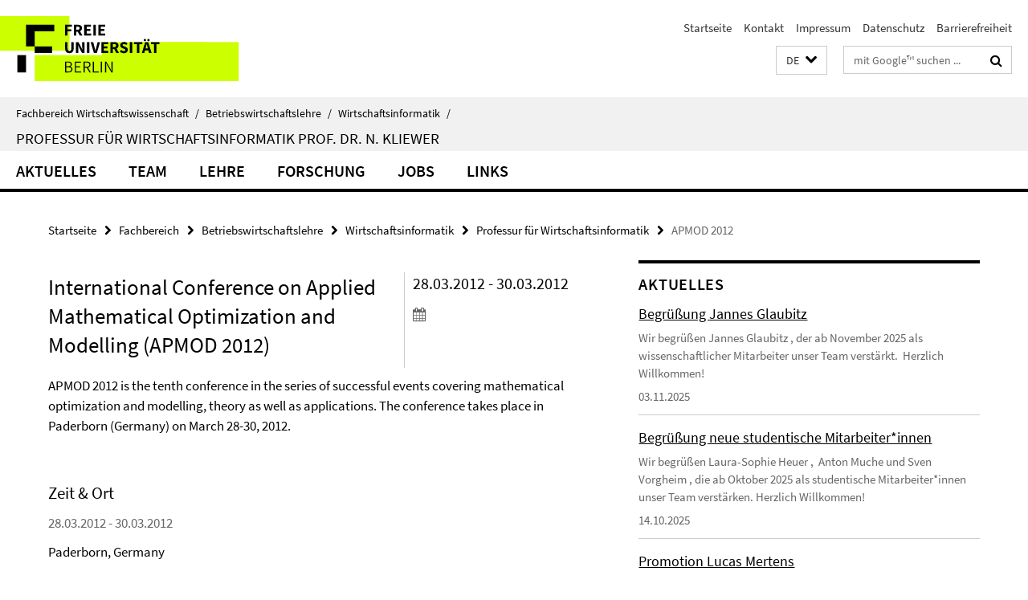

--- FILE ---
content_type: text/html; charset=utf-8
request_url: https://www.wiwiss.fu-berlin.de/fachbereich/bwl/pwo/kliewer/index.html?comp=navbar&irq=1&pm=0
body_size: 6259
content:
<!-- BEGIN Fragment default/25123017/navbar-wrapper/18292466/1754317852/?045720:1800 -->
<!-- BEGIN Fragment default/25123017/navbar/82836e6fc675b9a641f168d02239b865e71ec741/?042721:86400 -->
<nav class="main-nav-container no-print nocontent" style="display: none;"><div class="container main-nav-container-inner"><div class="main-nav-scroll-buttons" style="display:none"><div id="main-nav-btn-scroll-left" role="button"><div class="fa fa-angle-left"></div></div><div id="main-nav-btn-scroll-right" role="button"><div class="fa fa-angle-right"></div></div></div><div class="main-nav-toggle"><span class="main-nav-toggle-text">Menü</span><span class="main-nav-toggle-icon"><span class="line"></span><span class="line"></span><span class="line"></span></span></div><ul class="main-nav level-1" id="fub-main-nav"><li class="main-nav-item level-1" data-index="0" data-menu-item-path="/fachbereich/bwl/pwo/kliewer/aktuelles" data-menu-shortened="0" id="main-nav-item-aktuelles"><a class="main-nav-item-link level-1" href="/fachbereich/bwl/pwo/kliewer/aktuelles/index.html">Aktuelles</a></li><li class="main-nav-item level-1 has-children" data-index="1" data-menu-item-path="/fachbereich/bwl/pwo/kliewer/team" data-menu-shortened="0" id="main-nav-item-team"><a class="main-nav-item-link level-1" href="/fachbereich/bwl/pwo/kliewer/team/index.html">Team</a><div class="icon-has-children"><div class="fa fa-angle-right"></div><div class="fa fa-angle-down"></div><div class="fa fa-angle-up"></div></div><div class="container main-nav-parent level-2" style="display:none"><a class="main-nav-item-link level-1" href="/fachbereich/bwl/pwo/kliewer/team/index.html"><span>Zur Übersichtsseite Team</span></a></div><ul class="main-nav level-2"><li class="main-nav-item level-2 has-children" data-menu-item-path="/fachbereich/bwl/pwo/kliewer/team/professorinnen"><a class="main-nav-item-link level-2" href="/fachbereich/bwl/pwo/kliewer/team/professorinnen/index.html">ProfessorInnen</a><div class="icon-has-children"><div class="fa fa-angle-right"></div><div class="fa fa-angle-down"></div><div class="fa fa-angle-up"></div></div><ul class="main-nav level-3"><li class="main-nav-item level-3 " data-menu-item-path="/fachbereich/bwl/pwo/kliewer/team/professorinnen/kliewer-natalia"><a class="main-nav-item-link level-3" href="/fachbereich/bwl/pwo/kliewer/team/professorinnen/kliewer-natalia/index.html">Natalia Kliewer</a></li><li class="main-nav-item level-3 " data-menu-item-path="/fachbereich/bwl/pwo/kliewer/team/professorinnen/amberg-bastian"><a class="main-nav-item-link level-3" href="/fachbereich/bwl/pwo/kliewer/team/professorinnen/amberg-bastian/index.html">Bastian Amberg</a></li><li class="main-nav-item level-3 " data-menu-item-path="/fachbereich/bwl/pwo/kliewer/team/professorinnen/abi-zeid-irene"><a class="main-nav-item-link level-3" href="/fachbereich/bwl/pwo/kliewer/team/professorinnen/abi-zeid-irene/index.html">Irène Abi-Zeid</a></li></ul></li><li class="main-nav-item level-2 has-children" data-menu-item-path="/fachbereich/bwl/pwo/kliewer/team/sekretariat"><a class="main-nav-item-link level-2" href="/fachbereich/bwl/pwo/kliewer/team/sekretariat/index.html">Sekretariat</a><div class="icon-has-children"><div class="fa fa-angle-right"></div><div class="fa fa-angle-down"></div><div class="fa fa-angle-up"></div></div><ul class="main-nav level-3"><li class="main-nav-item level-3 " data-menu-item-path="/fachbereich/bwl/pwo/kliewer/team/sekretariat/wnuk-angelika"><a class="main-nav-item-link level-3" href="/fachbereich/bwl/pwo/kliewer/team/sekretariat/wnuk-angelika/index.html">Angelika Wnuk</a></li></ul></li><li class="main-nav-item level-2 has-children" data-menu-item-path="/fachbereich/bwl/pwo/kliewer/team/mitarbeiterinnen-und-doktorandinnen"><a class="main-nav-item-link level-2" href="/fachbereich/bwl/pwo/kliewer/team/mitarbeiterinnen-und-doktorandinnen/index.html">Mitarbeiter:innen und Doktorand:innen</a><div class="icon-has-children"><div class="fa fa-angle-right"></div><div class="fa fa-angle-down"></div><div class="fa fa-angle-up"></div></div><ul class="main-nav level-3"><li class="main-nav-item level-3 " data-menu-item-path="/fachbereich/bwl/pwo/kliewer/team/mitarbeiterinnen-und-doktorandinnen/Utama-Chris"><a class="main-nav-item-link level-3" href="/fachbereich/bwl/pwo/kliewer/team/mitarbeiterinnen-und-doktorandinnen/Utama-Chris/index.html">Christian Utama</a></li><li class="main-nav-item level-3 " data-menu-item-path="/fachbereich/bwl/pwo/kliewer/team/mitarbeiterinnen-und-doktorandinnen/Conde-Daniel"><a class="main-nav-item-link level-3" href="/fachbereich/bwl/pwo/kliewer/team/mitarbeiterinnen-und-doktorandinnen/Conde-Daniel/index.html">Daniel Conde</a></li><li class="main-nav-item level-3 " data-menu-item-path="/fachbereich/bwl/pwo/kliewer/team/mitarbeiterinnen-und-doktorandinnen/Roessler-David"><a class="main-nav-item-link level-3" href="/fachbereich/bwl/pwo/kliewer/team/mitarbeiterinnen-und-doktorandinnen/Roessler-David/index.html">David Rößler-von Saß</a></li><li class="main-nav-item level-3 " data-menu-item-path="/fachbereich/bwl/pwo/kliewer/team/mitarbeiterinnen-und-doktorandinnen/Zedel-Jan"><a class="main-nav-item-link level-3" href="/fachbereich/bwl/pwo/kliewer/team/mitarbeiterinnen-und-doktorandinnen/Zedel-Jan/index.html">Jan Zedel</a></li><li class="main-nav-item level-3 " data-menu-item-path="/fachbereich/bwl/pwo/kliewer/team/mitarbeiterinnen-und-doktorandinnen/Kaempf-Nicki"><a class="main-nav-item-link level-3" href="/fachbereich/bwl/pwo/kliewer/team/mitarbeiterinnen-und-doktorandinnen/Kaempf-Nicki/index.html">Nicki Kämpf</a></li><li class="main-nav-item level-3 " data-menu-item-path="/fachbereich/bwl/pwo/kliewer/team/mitarbeiterinnen-und-doktorandinnen/Graniero-Paolo"><a class="main-nav-item-link level-3" href="/fachbereich/bwl/pwo/kliewer/team/mitarbeiterinnen-und-doktorandinnen/Graniero-Paolo/index.html">Paolo Graniero</a></li></ul></li><li class="main-nav-item level-2 has-children" data-menu-item-path="/fachbereich/bwl/pwo/kliewer/team/studentische-mitarbeiterinnen"><a class="main-nav-item-link level-2" href="/fachbereich/bwl/pwo/kliewer/team/studentische-mitarbeiterinnen/index.html">Studentische MitarbeiterInnen</a><div class="icon-has-children"><div class="fa fa-angle-right"></div><div class="fa fa-angle-down"></div><div class="fa fa-angle-up"></div></div><ul class="main-nav level-3"><li class="main-nav-item level-3 " data-menu-item-path="/fachbereich/bwl/pwo/kliewer/team/studentische-mitarbeiterinnen/muche-anton"><a class="main-nav-item-link level-3" href="/fachbereich/bwl/pwo/kliewer/team/studentische-mitarbeiterinnen/muche-anton/index.html">Anton Muche</a></li><li class="main-nav-item level-3 " data-menu-item-path="/fachbereich/bwl/pwo/kliewer/team/studentische-mitarbeiterinnen/guenter-benedict"><a class="main-nav-item-link level-3" href="/fachbereich/bwl/pwo/kliewer/team/studentische-mitarbeiterinnen/guenter-benedict/index.html">Benedict Günter</a></li><li class="main-nav-item level-3 " data-menu-item-path="/fachbereich/bwl/pwo/kliewer/team/studentische-mitarbeiterinnen/gohlisch-bela"><a class="main-nav-item-link level-3" href="/fachbereich/bwl/pwo/kliewer/team/studentische-mitarbeiterinnen/gohlisch-bela/index.html">Béla Gohlisch</a></li><li class="main-nav-item level-3 " data-menu-item-path="/fachbereich/bwl/pwo/kliewer/team/studentische-mitarbeiterinnen/xie-henry"><a class="main-nav-item-link level-3" href="/fachbereich/bwl/pwo/kliewer/team/studentische-mitarbeiterinnen/xie-henry/index.html">Henry Marc Xie</a></li><li class="main-nav-item level-3 " data-menu-item-path="/fachbereich/bwl/pwo/kliewer/team/studentische-mitarbeiterinnen/heuer-laura-sophie"><a class="main-nav-item-link level-3" href="/fachbereich/bwl/pwo/kliewer/team/studentische-mitarbeiterinnen/heuer-laura-sophie/index.html">Laura-Sophie Heuer</a></li><li class="main-nav-item level-3 " data-menu-item-path="/fachbereich/bwl/pwo/kliewer/team/studentische-mitarbeiterinnen/middel-mariele"><a class="main-nav-item-link level-3" href="/fachbereich/bwl/pwo/kliewer/team/studentische-mitarbeiterinnen/middel-mariele/index.html">Mariele Middel</a></li><li class="main-nav-item level-3 " data-menu-item-path="/fachbereich/bwl/pwo/kliewer/team/studentische-mitarbeiterinnen/vorgheim-sven"><a class="main-nav-item-link level-3" href="/fachbereich/bwl/pwo/kliewer/team/studentische-mitarbeiterinnen/vorgheim-sven/index.html">Sven Vorgheim</a></li></ul></li><li class="main-nav-item level-2 has-children" data-menu-item-path="/fachbereich/bwl/pwo/kliewer/team/assoziierte-mitarbeiterinnen"><a class="main-nav-item-link level-2" href="/fachbereich/bwl/pwo/kliewer/team/assoziierte-mitarbeiterinnen/index.html">Assoziierte Mitarbeiter:innen und Gastdozent:innen</a><div class="icon-has-children"><div class="fa fa-angle-right"></div><div class="fa fa-angle-down"></div><div class="fa fa-angle-up"></div></div><ul class="main-nav level-3"><li class="main-nav-item level-3 " data-menu-item-path="/fachbereich/bwl/pwo/kliewer/team/assoziierte-mitarbeiterinnen/Nissle-Lena"><a class="main-nav-item-link level-3" href="/fachbereich/bwl/pwo/kliewer/team/assoziierte-mitarbeiterinnen/Nissle-Lena/index.html">Dr. Lena Nißle</a></li><li class="main-nav-item level-3 " data-menu-item-path="/fachbereich/bwl/pwo/kliewer/team/assoziierte-mitarbeiterinnen/Hauck"><a class="main-nav-item-link level-3" href="/fachbereich/bwl/pwo/kliewer/team/assoziierte-mitarbeiterinnen/Hauck/index.html">Florian Hauck</a></li><li class="main-nav-item level-3 " data-menu-item-path="/fachbereich/bwl/pwo/kliewer/team/assoziierte-mitarbeiterinnen/reisch-julian"><a class="main-nav-item-link level-3" href="/fachbereich/bwl/pwo/kliewer/team/assoziierte-mitarbeiterinnen/reisch-julian/index.html">Julian Reisch</a></li><li class="main-nav-item level-3 " data-menu-item-path="/fachbereich/bwl/pwo/kliewer/team/assoziierte-mitarbeiterinnen/Mertens-Lucas"><a class="main-nav-item-link level-3" href="/fachbereich/bwl/pwo/kliewer/team/assoziierte-mitarbeiterinnen/Mertens-Lucas/index.html">Lucas Mertens</a></li><li class="main-nav-item level-3 " data-menu-item-path="/fachbereich/bwl/pwo/kliewer/team/assoziierte-mitarbeiterinnen/Pohl"><a class="main-nav-item-link level-3" href="/fachbereich/bwl/pwo/kliewer/team/assoziierte-mitarbeiterinnen/Pohl/index.html">Olaf Pohl</a></li><li class="main-nav-item level-3 " data-menu-item-path="/fachbereich/bwl/pwo/kliewer/team/assoziierte-mitarbeiterinnen/Hvl"><a class="main-nav-item-link level-3" href="/fachbereich/bwl/pwo/kliewer/team/assoziierte-mitarbeiterinnen/Hvl/index.html">Prof. Dr. Christoph Haehling von Lanzenauer</a></li></ul></li><li class="main-nav-item level-2 has-children" data-menu-item-path="/fachbereich/bwl/pwo/kliewer/team/ehemalige"><a class="main-nav-item-link level-2" href="/fachbereich/bwl/pwo/kliewer/team/ehemalige/index.html">Ehemalige / Alumni</a><div class="icon-has-children"><div class="fa fa-angle-right"></div><div class="fa fa-angle-down"></div><div class="fa fa-angle-up"></div></div><ul class="main-nav level-3"><li class="main-nav-item level-3 has-children" data-menu-item-path="/fachbereich/bwl/pwo/kliewer/team/ehemalige/professorinnen"><a class="main-nav-item-link level-3" href="/fachbereich/bwl/pwo/kliewer/team/ehemalige/professorinnen/index.html">Professor/innen</a><div class="icon-has-children"><div class="fa fa-angle-right"></div><div class="fa fa-angle-down"></div><div class="fa fa-angle-up"></div></div><ul class="main-nav level-4"><li class="main-nav-item level-4 " data-menu-item-path="/fachbereich/bwl/pwo/kliewer/team/ehemalige/professorinnen/bizer-chris"><a class="main-nav-item-link level-4" href="/fachbereich/bwl/pwo/kliewer/team/ehemalige/professorinnen/bizer-chris/index.html">Chris Bizer</a></li><li class="main-nav-item level-4 " data-menu-item-path="/fachbereich/bwl/pwo/kliewer/team/ehemalige/professorinnen/cleophas-catherine"><a class="main-nav-item-link level-4" href="/fachbereich/bwl/pwo/kliewer/team/ehemalige/professorinnen/cleophas-catherine/index.html">Catherine Cleophas</a></li><li class="main-nav-item level-4 " data-menu-item-path="/fachbereich/bwl/pwo/kliewer/team/ehemalige/professorinnen/Hvl"><a class="main-nav-item-link level-4" href="/fachbereich/bwl/pwo/kliewer/team/ehemalige/professorinnen/Hvl/index.html">Prof. Dr. Christoph Haehling von Lanzenauer</a></li><li class="main-nav-item level-4 " data-menu-item-path="/fachbereich/bwl/pwo/kliewer/team/ehemalige/professorinnen/lenz_hans"><a class="main-nav-item-link level-4" href="/fachbereich/bwl/pwo/kliewer/team/ehemalige/professorinnen/lenz_hans/index.html">Hans-Joachim Lenz</a></li><li class="main-nav-item level-4 " data-menu-item-path="/fachbereich/bwl/pwo/kliewer/team/ehemalige/professorinnen/suhl-uwe"><a class="main-nav-item-link level-4" href="/fachbereich/bwl/pwo/kliewer/team/ehemalige/professorinnen/suhl-uwe/index.html">Uwe Suhl</a></li></ul></li><li class="main-nav-item level-3 has-children" data-menu-item-path="/fachbereich/bwl/pwo/kliewer/team/ehemalige/mitarbeiter"><a class="main-nav-item-link level-3" href="/fachbereich/bwl/pwo/kliewer/team/ehemalige/mitarbeiter/index.html">Mitarbeiter</a><div class="icon-has-children"><div class="fa fa-angle-right"></div><div class="fa fa-angle-down"></div><div class="fa fa-angle-up"></div></div><ul class="main-nav level-4"><li class="main-nav-item level-4 " data-menu-item-path="/fachbereich/bwl/pwo/kliewer/team/ehemalige/mitarbeiter/amberg-boris"><a class="main-nav-item-link level-4" href="/fachbereich/bwl/pwo/kliewer/team/ehemalige/mitarbeiter/amberg-boris/index.html">Boris Amberg</a></li><li class="main-nav-item level-4 " data-menu-item-path="/fachbereich/bwl/pwo/kliewer/team/ehemalige/mitarbeiter/koehler-charlotte"><a class="main-nav-item-link level-4" href="/fachbereich/bwl/pwo/kliewer/team/ehemalige/mitarbeiter/koehler-charlotte/index.html">Charlotte Köhler</a></li><li class="main-nav-item level-4 " data-menu-item-path="/fachbereich/bwl/pwo/kliewer/team/ehemalige/mitarbeiter/gwiggner-claus"><a class="main-nav-item-link level-4" href="/fachbereich/bwl/pwo/kliewer/team/ehemalige/mitarbeiter/gwiggner-claus/index.html">Claus Gwiggner</a></li><li class="main-nav-item level-4 " data-menu-item-path="/fachbereich/bwl/pwo/kliewer/team/ehemalige/mitarbeiter/wickboldt-clemens"><a class="main-nav-item-link level-4" href="/fachbereich/bwl/pwo/kliewer/team/ehemalige/mitarbeiter/wickboldt-clemens/index.html">Clemens Wickboldt</a></li><li class="main-nav-item level-4 " data-menu-item-path="/fachbereich/bwl/pwo/kliewer/team/ehemalige/mitarbeiter/fuerstenau-daniel"><a class="main-nav-item-link level-4" href="/fachbereich/bwl/pwo/kliewer/team/ehemalige/mitarbeiter/fuerstenau-daniel/index.html">Daniel Fürstenau</a></li><li class="main-nav-item level-4 " data-menu-item-path="/fachbereich/bwl/pwo/kliewer/team/ehemalige/mitarbeiter/kadatz-daniel"><a class="main-nav-item-link level-4" href="/fachbereich/bwl/pwo/kliewer/team/ehemalige/mitarbeiter/kadatz-daniel/index.html">Daniel Kadatz</a></li><li class="main-nav-item level-4 " data-menu-item-path="/fachbereich/bwl/pwo/kliewer/team/ehemalige/mitarbeiter/zimmermann-benedikt"><a class="main-nav-item-link level-4" href="/fachbereich/bwl/pwo/kliewer/team/ehemalige/mitarbeiter/zimmermann-benedikt/index.html">Dr. Benedikt Zimmermann</a></li><li class="main-nav-item level-4 " data-menu-item-path="/fachbereich/bwl/pwo/kliewer/team/ehemalige/mitarbeiter/gerlach-max"><a class="main-nav-item-link level-4" href="/fachbereich/bwl/pwo/kliewer/team/ehemalige/mitarbeiter/gerlach-max/index.html">Dr. Max Gerlach</a></li><li class="main-nav-item level-4 " data-menu-item-path="/fachbereich/bwl/pwo/kliewer/team/ehemalige/mitarbeiter/bartke-philipp"><a class="main-nav-item-link level-4" href="/fachbereich/bwl/pwo/kliewer/team/ehemalige/mitarbeiter/bartke-philipp/index.html">Dr. Philipp Bartke</a></li><li class="main-nav-item level-4 " data-menu-item-path="/fachbereich/bwl/pwo/kliewer/team/ehemalige/mitarbeiter/prang-eberhard"><a class="main-nav-item-link level-4" href="/fachbereich/bwl/pwo/kliewer/team/ehemalige/mitarbeiter/prang-eberhard/index.html">Eberhard Prang</a></li><li class="main-nav-item level-4 " data-menu-item-path="/fachbereich/bwl/pwo/kliewer/team/ehemalige/mitarbeiter/reuer-josephine"><a class="main-nav-item-link level-4" href="/fachbereich/bwl/pwo/kliewer/team/ehemalige/mitarbeiter/reuer-josephine/index.html">Josephine Reuer</a></li><li class="main-nav-item level-4 " data-menu-item-path="/fachbereich/bwl/pwo/kliewer/team/ehemalige/mitarbeiter/reisch-julian"><a class="main-nav-item-link level-4" href="/fachbereich/bwl/pwo/kliewer/team/ehemalige/mitarbeiter/reisch-julian/index.html">Julian Reisch</a></li><li class="main-nav-item level-4 " data-menu-item-path="/fachbereich/bwl/pwo/kliewer/team/ehemalige/mitarbeiter/ionescu-lucian"><a class="main-nav-item-link level-4" href="/fachbereich/bwl/pwo/kliewer/team/ehemalige/mitarbeiter/ionescu-lucian/index.html">Lucian Ionescu</a></li><li class="main-nav-item level-4 " data-menu-item-path="/fachbereich/bwl/pwo/kliewer/team/ehemalige/mitarbeiter/olsen-nils"><a class="main-nav-item-link level-4" href="/fachbereich/bwl/pwo/kliewer/team/ehemalige/mitarbeiter/olsen-nils/index.html">Nils Olsen</a></li><li class="main-nav-item level-4 " data-menu-item-path="/fachbereich/bwl/pwo/kliewer/team/ehemalige/mitarbeiter/vock-sebastian"><a class="main-nav-item-link level-4" href="/fachbereich/bwl/pwo/kliewer/team/ehemalige/mitarbeiter/vock-sebastian/index.html">Sebastian Vock</a></li></ul></li><li class="main-nav-item level-3 has-children" data-menu-item-path="/fachbereich/bwl/pwo/kliewer/team/ehemalige/sekretariat"><a class="main-nav-item-link level-3" href="/fachbereich/bwl/pwo/kliewer/team/ehemalige/sekretariat/index.html">Sekretariat</a><div class="icon-has-children"><div class="fa fa-angle-right"></div><div class="fa fa-angle-down"></div><div class="fa fa-angle-up"></div></div><ul class="main-nav level-4"><li class="main-nav-item level-4 " data-menu-item-path="/fachbereich/bwl/pwo/kliewer/team/ehemalige/sekretariat/voge-birgit"><a class="main-nav-item-link level-4" href="/fachbereich/bwl/pwo/kliewer/team/ehemalige/sekretariat/voge-birgit/index.html">Birgit Voge</a></li></ul></li><li class="main-nav-item level-3 has-children" data-menu-item-path="/fachbereich/bwl/pwo/kliewer/team/ehemalige/studentische-Mitarbeiter"><a class="main-nav-item-link level-3" href="/fachbereich/bwl/pwo/kliewer/team/ehemalige/studentische-Mitarbeiter/index.html">Studentische Mitarbeiter</a><div class="icon-has-children"><div class="fa fa-angle-right"></div><div class="fa fa-angle-down"></div><div class="fa fa-angle-up"></div></div><ul class="main-nav level-4"><li class="main-nav-item level-4 " data-menu-item-path="/fachbereich/bwl/pwo/kliewer/team/ehemalige/studentische-Mitarbeiter/hutfils-anna"><a class="main-nav-item-link level-4" href="/fachbereich/bwl/pwo/kliewer/team/ehemalige/studentische-Mitarbeiter/hutfils-anna/index.html">Anna Hutfils</a></li><li class="main-nav-item level-4 " data-menu-item-path="/fachbereich/bwl/pwo/kliewer/team/ehemalige/studentische-Mitarbeiter/armando-sandoval"><a class="main-nav-item-link level-4" href="/fachbereich/bwl/pwo/kliewer/team/ehemalige/studentische-Mitarbeiter/armando-sandoval/index.html">Armando Sandoval</a></li><li class="main-nav-item level-4 " data-menu-item-path="/fachbereich/bwl/pwo/kliewer/team/ehemalige/studentische-Mitarbeiter/Brand-Benjamin"><a class="main-nav-item-link level-4" href="/fachbereich/bwl/pwo/kliewer/team/ehemalige/studentische-Mitarbeiter/Brand-Benjamin/index.html">Benjamin Brand</a></li><li class="main-nav-item level-4 " data-menu-item-path="/fachbereich/bwl/pwo/kliewer/team/ehemalige/studentische-Mitarbeiter/michael-christian"><a class="main-nav-item-link level-4" href="/fachbereich/bwl/pwo/kliewer/team/ehemalige/studentische-Mitarbeiter/michael-christian/index.html">Christian Michael</a></li><li class="main-nav-item level-4 " data-menu-item-path="/fachbereich/bwl/pwo/kliewer/team/ehemalige/studentische-Mitarbeiter/hintze-cora"><a class="main-nav-item-link level-4" href="/fachbereich/bwl/pwo/kliewer/team/ehemalige/studentische-Mitarbeiter/hintze-cora/index.html">Cora Hintze</a></li><li class="main-nav-item level-4 " data-menu-item-path="/fachbereich/bwl/pwo/kliewer/team/ehemalige/studentische-Mitarbeiter/dillmann-david"><a class="main-nav-item-link level-4" href="/fachbereich/bwl/pwo/kliewer/team/ehemalige/studentische-Mitarbeiter/dillmann-david/index.html">David Dillmann</a></li><li class="main-nav-item level-4 " data-menu-item-path="/fachbereich/bwl/pwo/kliewer/team/ehemalige/studentische-Mitarbeiter/unger-david"><a class="main-nav-item-link level-4" href="/fachbereich/bwl/pwo/kliewer/team/ehemalige/studentische-Mitarbeiter/unger-david/index.html">David Unger</a></li><li class="main-nav-item level-4 " data-menu-item-path="/fachbereich/bwl/pwo/kliewer/team/ehemalige/studentische-Mitarbeiter/kiwus-ewa"><a class="main-nav-item-link level-4" href="/fachbereich/bwl/pwo/kliewer/team/ehemalige/studentische-Mitarbeiter/kiwus-ewa/index.html">Ewa Kiwus</a></li><li class="main-nav-item level-4 " data-menu-item-path="/fachbereich/bwl/pwo/kliewer/team/ehemalige/studentische-Mitarbeiter/becker-felix"><a class="main-nav-item-link level-4" href="/fachbereich/bwl/pwo/kliewer/team/ehemalige/studentische-Mitarbeiter/becker-felix/index.html">Felix Becker</a></li><li class="main-nav-item level-4 " data-menu-item-path="/fachbereich/bwl/pwo/kliewer/team/ehemalige/studentische-Mitarbeiter/otto-florian"><a class="main-nav-item-link level-4" href="/fachbereich/bwl/pwo/kliewer/team/ehemalige/studentische-Mitarbeiter/otto-florian/index.html">Florian Otto</a></li><li class="main-nav-item level-4 " data-menu-item-path="/fachbereich/bwl/pwo/kliewer/team/ehemalige/studentische-Mitarbeiter/Informatik-Hoang-Viet-Do"><a class="main-nav-item-link level-4" href="/fachbereich/bwl/pwo/kliewer/team/ehemalige/studentische-Mitarbeiter/Informatik-Hoang-Viet-Do/index.html">Informatik Hoang Viet Do</a></li><li class="main-nav-item level-4 " data-menu-item-path="/fachbereich/bwl/pwo/kliewer/team/ehemalige/studentische-Mitarbeiter/dutz-isabella"><a class="main-nav-item-link level-4" href="/fachbereich/bwl/pwo/kliewer/team/ehemalige/studentische-Mitarbeiter/dutz-isabella/index.html">Isabella Dutz</a></li><li class="main-nav-item level-4 " data-menu-item-path="/fachbereich/bwl/pwo/kliewer/team/ehemalige/studentische-Mitarbeiter/belka-janek"><a class="main-nav-item-link level-4" href="/fachbereich/bwl/pwo/kliewer/team/ehemalige/studentische-Mitarbeiter/belka-janek/index.html">Janek Belka</a></li><li class="main-nav-item level-4 " data-menu-item-path="/fachbereich/bwl/pwo/kliewer/team/ehemalige/studentische-Mitarbeiter/Hensky-Jonathan"><a class="main-nav-item-link level-4" href="/fachbereich/bwl/pwo/kliewer/team/ehemalige/studentische-Mitarbeiter/Hensky-Jonathan/index.html">Jonathan Hensky</a></li><li class="main-nav-item level-4 " data-menu-item-path="/fachbereich/bwl/pwo/kliewer/team/ehemalige/studentische-Mitarbeiter/Hellmann-Laura"><a class="main-nav-item-link level-4" href="/fachbereich/bwl/pwo/kliewer/team/ehemalige/studentische-Mitarbeiter/Hellmann-Laura/index.html">Laura Hellmann</a></li><li class="main-nav-item level-4 " data-menu-item-path="/fachbereich/bwl/pwo/kliewer/team/ehemalige/studentische-Mitarbeiter/schmidt-linea"><a class="main-nav-item-link level-4" href="/fachbereich/bwl/pwo/kliewer/team/ehemalige/studentische-Mitarbeiter/schmidt-linea/index.html">Linea Schmidt</a></li><li class="main-nav-item level-4 " data-menu-item-path="/fachbereich/bwl/pwo/kliewer/team/ehemalige/studentische-Mitarbeiter/karzel-luisa"><a class="main-nav-item-link level-4" href="/fachbereich/bwl/pwo/kliewer/team/ehemalige/studentische-Mitarbeiter/karzel-luisa/index.html">Luisa Karzel</a></li><li class="main-nav-item level-4 " data-menu-item-path="/fachbereich/bwl/pwo/kliewer/team/ehemalige/studentische-Mitarbeiter/buhl-marlene"><a class="main-nav-item-link level-4" href="/fachbereich/bwl/pwo/kliewer/team/ehemalige/studentische-Mitarbeiter/buhl-marlene/index.html">Marlene Buhl</a></li><li class="main-nav-item level-4 " data-menu-item-path="/fachbereich/bwl/pwo/kliewer/team/ehemalige/studentische-Mitarbeiter/Voges-Martin"><a class="main-nav-item-link level-4" href="/fachbereich/bwl/pwo/kliewer/team/ehemalige/studentische-Mitarbeiter/Voges-Martin/index.html">Martin Voges</a></li><li class="main-nav-item level-4 " data-menu-item-path="/fachbereich/bwl/pwo/kliewer/team/ehemalige/studentische-Mitarbeiter/adam-maximilian"><a class="main-nav-item-link level-4" href="/fachbereich/bwl/pwo/kliewer/team/ehemalige/studentische-Mitarbeiter/adam-maximilian/index.html">Maximilian Adam</a></li><li class="main-nav-item level-4 " data-menu-item-path="/fachbereich/bwl/pwo/kliewer/team/ehemalige/studentische-Mitarbeiter/pasler-michaela"><a class="main-nav-item-link level-4" href="/fachbereich/bwl/pwo/kliewer/team/ehemalige/studentische-Mitarbeiter/pasler-michaela/index.html">Michaela Pasler</a></li><li class="main-nav-item level-4 " data-menu-item-path="/fachbereich/bwl/pwo/kliewer/team/ehemalige/studentische-Mitarbeiter/kassebohm-nils"><a class="main-nav-item-link level-4" href="/fachbereich/bwl/pwo/kliewer/team/ehemalige/studentische-Mitarbeiter/kassebohm-nils/index.html">Nils Kassebohm</a></li><li class="main-nav-item level-4 " data-menu-item-path="/fachbereich/bwl/pwo/kliewer/team/ehemalige/studentische-Mitarbeiter/balic-nina"><a class="main-nav-item-link level-4" href="/fachbereich/bwl/pwo/kliewer/team/ehemalige/studentische-Mitarbeiter/balic-nina/index.html">Nina Balic</a></li><li class="main-nav-item level-4 " data-menu-item-path="/fachbereich/bwl/pwo/kliewer/team/ehemalige/studentische-Mitarbeiter/schwarm-nina"><a class="main-nav-item-link level-4" href="/fachbereich/bwl/pwo/kliewer/team/ehemalige/studentische-Mitarbeiter/schwarm-nina/index.html">Nina Schwarm</a></li><li class="main-nav-item level-4 " data-menu-item-path="/fachbereich/bwl/pwo/kliewer/team/ehemalige/studentische-Mitarbeiter/engelmann-sebastian"><a class="main-nav-item-link level-4" href="/fachbereich/bwl/pwo/kliewer/team/ehemalige/studentische-Mitarbeiter/engelmann-sebastian/index.html">Sebastian Engelmann</a></li><li class="main-nav-item level-4 " data-menu-item-path="/fachbereich/bwl/pwo/kliewer/team/ehemalige/studentische-Mitarbeiter/volkmann-sebastian"><a class="main-nav-item-link level-4" href="/fachbereich/bwl/pwo/kliewer/team/ehemalige/studentische-Mitarbeiter/volkmann-sebastian/index.html">Sebastian Volkmann</a></li><li class="main-nav-item level-4 " data-menu-item-path="/fachbereich/bwl/pwo/kliewer/team/ehemalige/studentische-Mitarbeiter/horstmannshoff-thomas"><a class="main-nav-item-link level-4" href="/fachbereich/bwl/pwo/kliewer/team/ehemalige/studentische-Mitarbeiter/horstmannshoff-thomas/index.html">Thomas Horstmannshoff</a></li><li class="main-nav-item level-4 " data-menu-item-path="/fachbereich/bwl/pwo/kliewer/team/ehemalige/studentische-Mitarbeiter/gottschling-vincent"><a class="main-nav-item-link level-4" href="/fachbereich/bwl/pwo/kliewer/team/ehemalige/studentische-Mitarbeiter/gottschling-vincent/index.html">Vincent Gottschling</a></li><li class="main-nav-item level-4 " data-menu-item-path="/fachbereich/bwl/pwo/kliewer/team/ehemalige/studentische-Mitarbeiter/woldemar-walter"><a class="main-nav-item-link level-4" href="/fachbereich/bwl/pwo/kliewer/team/ehemalige/studentische-Mitarbeiter/woldemar-walter/index.html">Woldemar Walter</a></li></ul></li></ul></li></ul></li><li class="main-nav-item level-1 has-children" data-index="2" data-menu-item-path="/fachbereich/bwl/pwo/kliewer/lehre" data-menu-shortened="0" id="main-nav-item-lehre"><a class="main-nav-item-link level-1" href="/fachbereich/bwl/pwo/kliewer/lehre/index.html">Lehre</a><div class="icon-has-children"><div class="fa fa-angle-right"></div><div class="fa fa-angle-down"></div><div class="fa fa-angle-up"></div></div><div class="container main-nav-parent level-2" style="display:none"><a class="main-nav-item-link level-1" href="/fachbereich/bwl/pwo/kliewer/lehre/index.html"><span>Zur Übersichtsseite Lehre</span></a></div><ul class="main-nav level-2"><li class="main-nav-item level-2 has-children" data-menu-item-path="/fachbereich/bwl/pwo/kliewer/lehre/lehrveranstaltungen"><a class="main-nav-item-link level-2" href="/fachbereich/bwl/pwo/kliewer/lehre/lehrveranstaltungen/index.html">Lehrveranstaltungen</a><div class="icon-has-children"><div class="fa fa-angle-right"></div><div class="fa fa-angle-down"></div><div class="fa fa-angle-up"></div></div><ul class="main-nav level-3"><li class="main-nav-item level-3 has-children" data-menu-item-path="/fachbereich/bwl/pwo/kliewer/lehre/lehrveranstaltungen/aktuelle_lehrveranstaltungen"><a class="main-nav-item-link level-3" href="/fachbereich/bwl/pwo/kliewer/lehre/lehrveranstaltungen/aktuelle_lehrveranstaltungen/index.html">Aktuelle Lehrveranstaltungen</a><div class="icon-has-children"><div class="fa fa-angle-right"></div><div class="fa fa-angle-down"></div><div class="fa fa-angle-up"></div></div><ul class="main-nav level-4"><li class="main-nav-item level-4 " data-menu-item-path="/fachbereich/bwl/pwo/kliewer/lehre/lehrveranstaltungen/aktuelle_lehrveranstaltungen/wintersemester_25-26"><a class="main-nav-item-link level-4" href="/fachbereich/bwl/pwo/kliewer/lehre/lehrveranstaltungen/aktuelle_lehrveranstaltungen/wintersemester_25-26/index.html">Wintersemester 2025/26</a></li><li class="main-nav-item level-4 " data-menu-item-path="/fachbereich/bwl/pwo/kliewer/lehre/lehrveranstaltungen/aktuelle_lehrveranstaltungen/sommersemester_2025"><a class="main-nav-item-link level-4" href="/fachbereich/bwl/pwo/kliewer/lehre/lehrveranstaltungen/aktuelle_lehrveranstaltungen/sommersemester_2025/index.html">Sommersemester 2025</a></li></ul></li><li class="main-nav-item level-3 has-children" data-menu-item-path="/fachbereich/bwl/pwo/kliewer/lehre/lehrveranstaltungen/vergangene_lehrveranstaltungen"><a class="main-nav-item-link level-3" href="/fachbereich/bwl/pwo/kliewer/lehre/lehrveranstaltungen/vergangene_lehrveranstaltungen/index.html">Vergangene Lehrveranstaltungen</a><div class="icon-has-children"><div class="fa fa-angle-right"></div><div class="fa fa-angle-down"></div><div class="fa fa-angle-up"></div></div><ul class="main-nav level-4"><li class="main-nav-item level-4 " data-menu-item-path="/fachbereich/bwl/pwo/kliewer/lehre/lehrveranstaltungen/vergangene_lehrveranstaltungen/13"><a class="main-nav-item-link level-4" href="/fachbereich/bwl/pwo/kliewer/lehre/lehrveranstaltungen/vergangene_lehrveranstaltungen/13/index.html">Sommersemester 2013</a></li><li class="main-nav-item level-4 " data-menu-item-path="/fachbereich/bwl/pwo/kliewer/lehre/lehrveranstaltungen/vergangene_lehrveranstaltungen/15"><a class="main-nav-item-link level-4" href="/fachbereich/bwl/pwo/kliewer/lehre/lehrveranstaltungen/vergangene_lehrveranstaltungen/15/index.html">Sommersemester 2015</a></li><li class="main-nav-item level-4 " data-menu-item-path="/fachbereich/bwl/pwo/kliewer/lehre/lehrveranstaltungen/vergangene_lehrveranstaltungen/15-16"><a class="main-nav-item-link level-4" href="/fachbereich/bwl/pwo/kliewer/lehre/lehrveranstaltungen/vergangene_lehrveranstaltungen/15-16/index.html">Wintersemester 15-16</a></li><li class="main-nav-item level-4 " data-menu-item-path="/fachbereich/bwl/pwo/kliewer/lehre/lehrveranstaltungen/vergangene_lehrveranstaltungen/14"><a class="main-nav-item-link level-4" href="/fachbereich/bwl/pwo/kliewer/lehre/lehrveranstaltungen/vergangene_lehrveranstaltungen/14/index.html">Sommersemester 2014</a></li><li class="main-nav-item level-4 " data-menu-item-path="/fachbereich/bwl/pwo/kliewer/lehre/lehrveranstaltungen/vergangene_lehrveranstaltungen/25"><a class="main-nav-item-link level-4" href="/fachbereich/bwl/pwo/kliewer/lehre/lehrveranstaltungen/vergangene_lehrveranstaltungen/25/index.html">Sommersemester 2025</a></li><li class="main-nav-item level-4 " data-menu-item-path="/fachbereich/bwl/pwo/kliewer/lehre/lehrveranstaltungen/vergangene_lehrveranstaltungen/23"><a class="main-nav-item-link level-4" href="/fachbereich/bwl/pwo/kliewer/lehre/lehrveranstaltungen/vergangene_lehrveranstaltungen/23/index.html">Sommersemester 2023</a></li><li class="main-nav-item level-4 " data-menu-item-path="/fachbereich/bwl/pwo/kliewer/lehre/lehrveranstaltungen/vergangene_lehrveranstaltungen/24"><a class="main-nav-item-link level-4" href="/fachbereich/bwl/pwo/kliewer/lehre/lehrveranstaltungen/vergangene_lehrveranstaltungen/24/index.html">Sommersemester 2024</a></li><li class="main-nav-item level-4 " data-menu-item-path="/fachbereich/bwl/pwo/kliewer/lehre/lehrveranstaltungen/vergangene_lehrveranstaltungen/22-23"><a class="main-nav-item-link level-4" href="/fachbereich/bwl/pwo/kliewer/lehre/lehrveranstaltungen/vergangene_lehrveranstaltungen/22-23/index.html">Wintersemester 2022/23</a></li><li class="main-nav-item level-4 " data-menu-item-path="/fachbereich/bwl/pwo/kliewer/lehre/lehrveranstaltungen/vergangene_lehrveranstaltungen/23-24"><a class="main-nav-item-link level-4" href="/fachbereich/bwl/pwo/kliewer/lehre/lehrveranstaltungen/vergangene_lehrveranstaltungen/23-24/index.html">Wintersemester 2023/24</a></li><li class="main-nav-item level-4 " data-menu-item-path="/fachbereich/bwl/pwo/kliewer/lehre/lehrveranstaltungen/vergangene_lehrveranstaltungen/19-20"><a class="main-nav-item-link level-4" href="/fachbereich/bwl/pwo/kliewer/lehre/lehrveranstaltungen/vergangene_lehrveranstaltungen/19-20/index.html">Wintersemester 2019-20</a></li><li class="main-nav-item level-4 " data-menu-item-path="/fachbereich/bwl/pwo/kliewer/lehre/lehrveranstaltungen/vergangene_lehrveranstaltungen/20"><a class="main-nav-item-link level-4" href="/fachbereich/bwl/pwo/kliewer/lehre/lehrveranstaltungen/vergangene_lehrveranstaltungen/20/index.html">Sommersemester 2020</a></li><li class="main-nav-item level-4 " data-menu-item-path="/fachbereich/bwl/pwo/kliewer/lehre/lehrveranstaltungen/vergangene_lehrveranstaltungen/20-21"><a class="main-nav-item-link level-4" href="/fachbereich/bwl/pwo/kliewer/lehre/lehrveranstaltungen/vergangene_lehrveranstaltungen/20-21/index.html">Wintersemester 2020-21</a></li><li class="main-nav-item level-4 " data-menu-item-path="/fachbereich/bwl/pwo/kliewer/lehre/lehrveranstaltungen/vergangene_lehrveranstaltungen/21"><a class="main-nav-item-link level-4" href="/fachbereich/bwl/pwo/kliewer/lehre/lehrveranstaltungen/vergangene_lehrveranstaltungen/21/index.html">Sommersemester 2021</a></li><li class="main-nav-item level-4 " data-menu-item-path="/fachbereich/bwl/pwo/kliewer/lehre/lehrveranstaltungen/vergangene_lehrveranstaltungen/18-19"><a class="main-nav-item-link level-4" href="/fachbereich/bwl/pwo/kliewer/lehre/lehrveranstaltungen/vergangene_lehrveranstaltungen/18-19/index.html">Wintersemester 2018-19</a></li><li class="main-nav-item level-4 " data-menu-item-path="/fachbereich/bwl/pwo/kliewer/lehre/lehrveranstaltungen/vergangene_lehrveranstaltungen/21-22"><a class="main-nav-item-link level-4" href="/fachbereich/bwl/pwo/kliewer/lehre/lehrveranstaltungen/vergangene_lehrveranstaltungen/21-22/index.html">Wintersemester 2021/22</a></li><li class="main-nav-item level-4 " data-menu-item-path="/fachbereich/bwl/pwo/kliewer/lehre/lehrveranstaltungen/vergangene_lehrveranstaltungen/22"><a class="main-nav-item-link level-4" href="/fachbereich/bwl/pwo/kliewer/lehre/lehrveranstaltungen/vergangene_lehrveranstaltungen/22/index.html">Sommersemester 2022</a></li><li class="main-nav-item level-4 " data-menu-item-path="/fachbereich/bwl/pwo/kliewer/lehre/lehrveranstaltungen/vergangene_lehrveranstaltungen/16"><a class="main-nav-item-link level-4" href="/fachbereich/bwl/pwo/kliewer/lehre/lehrveranstaltungen/vergangene_lehrveranstaltungen/16/index.html">Sommersemester 16</a></li><li class="main-nav-item level-4 " data-menu-item-path="/fachbereich/bwl/pwo/kliewer/lehre/lehrveranstaltungen/vergangene_lehrveranstaltungen/11"><a class="main-nav-item-link level-4" href="/fachbereich/bwl/pwo/kliewer/lehre/lehrveranstaltungen/vergangene_lehrveranstaltungen/11/index.html">Sommersemester 2011</a></li><li class="main-nav-item level-4 " data-menu-item-path="/fachbereich/bwl/pwo/kliewer/lehre/lehrveranstaltungen/vergangene_lehrveranstaltungen/12"><a class="main-nav-item-link level-4" href="/fachbereich/bwl/pwo/kliewer/lehre/lehrveranstaltungen/vergangene_lehrveranstaltungen/12/index.html">Sommersemester 2012</a></li><li class="main-nav-item level-4 " data-menu-item-path="/fachbereich/bwl/pwo/kliewer/lehre/lehrveranstaltungen/vergangene_lehrveranstaltungen/17"><a class="main-nav-item-link level-4" href="/fachbereich/bwl/pwo/kliewer/lehre/lehrveranstaltungen/vergangene_lehrveranstaltungen/17/index.html">Sommersemester 2017</a></li><li class="main-nav-item level-4 " data-menu-item-path="/fachbereich/bwl/pwo/kliewer/lehre/lehrveranstaltungen/vergangene_lehrveranstaltungen/18"><a class="main-nav-item-link level-4" href="/fachbereich/bwl/pwo/kliewer/lehre/lehrveranstaltungen/vergangene_lehrveranstaltungen/18/index.html">Sommersemester 2018</a></li><li class="main-nav-item level-4 " data-menu-item-path="/fachbereich/bwl/pwo/kliewer/lehre/lehrveranstaltungen/vergangene_lehrveranstaltungen/19"><a class="main-nav-item-link level-4" href="/fachbereich/bwl/pwo/kliewer/lehre/lehrveranstaltungen/vergangene_lehrveranstaltungen/19/index.html">Sommersemester 2019</a></li><li class="main-nav-item level-4 " data-menu-item-path="/fachbereich/bwl/pwo/kliewer/lehre/lehrveranstaltungen/vergangene_lehrveranstaltungen/11-12"><a class="main-nav-item-link level-4" href="/fachbereich/bwl/pwo/kliewer/lehre/lehrveranstaltungen/vergangene_lehrveranstaltungen/11-12/index.html">Wintersemester 2011-12</a></li><li class="main-nav-item level-4 " data-menu-item-path="/fachbereich/bwl/pwo/kliewer/lehre/lehrveranstaltungen/vergangene_lehrveranstaltungen/12-13"><a class="main-nav-item-link level-4" href="/fachbereich/bwl/pwo/kliewer/lehre/lehrveranstaltungen/vergangene_lehrveranstaltungen/12-13/index.html">Wintersemester 2012-13</a></li><li class="main-nav-item level-4 " data-menu-item-path="/fachbereich/bwl/pwo/kliewer/lehre/lehrveranstaltungen/vergangene_lehrveranstaltungen/13-14"><a class="main-nav-item-link level-4" href="/fachbereich/bwl/pwo/kliewer/lehre/lehrveranstaltungen/vergangene_lehrveranstaltungen/13-14/index.html">Wintersemester 2013-14</a></li><li class="main-nav-item level-4 " data-menu-item-path="/fachbereich/bwl/pwo/kliewer/lehre/lehrveranstaltungen/vergangene_lehrveranstaltungen/14-15"><a class="main-nav-item-link level-4" href="/fachbereich/bwl/pwo/kliewer/lehre/lehrveranstaltungen/vergangene_lehrveranstaltungen/14-15/index.html">Wintersemester 2014-15</a></li><li class="main-nav-item level-4 " data-menu-item-path="/fachbereich/bwl/pwo/kliewer/lehre/lehrveranstaltungen/vergangene_lehrveranstaltungen/16-17"><a class="main-nav-item-link level-4" href="/fachbereich/bwl/pwo/kliewer/lehre/lehrveranstaltungen/vergangene_lehrveranstaltungen/16-17/index.html">Wintersemester 2016-17</a></li><li class="main-nav-item level-4 " data-menu-item-path="/fachbereich/bwl/pwo/kliewer/lehre/lehrveranstaltungen/vergangene_lehrveranstaltungen/17-18"><a class="main-nav-item-link level-4" href="/fachbereich/bwl/pwo/kliewer/lehre/lehrveranstaltungen/vergangene_lehrveranstaltungen/17-18/index.html">Wintersemester 2017-18</a></li><li class="main-nav-item level-4 " data-menu-item-path="/fachbereich/bwl/pwo/kliewer/lehre/lehrveranstaltungen/vergangene_lehrveranstaltungen/24-25"><a class="main-nav-item-link level-4" href="/fachbereich/bwl/pwo/kliewer/lehre/lehrveranstaltungen/vergangene_lehrveranstaltungen/24-25/index.html">Wintersemester 24/25</a></li></ul></li></ul></li><li class="main-nav-item level-2 has-children" data-menu-item-path="/fachbereich/bwl/pwo/kliewer/lehre/abschlussarbeiten-ueberblick"><a class="main-nav-item-link level-2" href="/fachbereich/bwl/pwo/kliewer/lehre/abschlussarbeiten-ueberblick/index.html">Abschlussarbeiten</a><div class="icon-has-children"><div class="fa fa-angle-right"></div><div class="fa fa-angle-down"></div><div class="fa fa-angle-up"></div></div><ul class="main-nav level-3"><li class="main-nav-item level-3 has-children" data-menu-item-path="/fachbereich/bwl/pwo/kliewer/lehre/abschlussarbeiten-ueberblick/abschlussarbeiten-themen"><a class="main-nav-item-link level-3" href="/fachbereich/bwl/pwo/kliewer/lehre/abschlussarbeiten-ueberblick/abschlussarbeiten-themen/index.html">Bachelor- und Masterarbeiten</a><div class="icon-has-children"><div class="fa fa-angle-right"></div><div class="fa fa-angle-down"></div><div class="fa fa-angle-up"></div></div><ul class="main-nav level-4"><li class="main-nav-item level-4 " data-menu-item-path="/fachbereich/bwl/pwo/kliewer/lehre/abschlussarbeiten-ueberblick/abschlussarbeiten-themen/MA_DR_Analyse-der-Auswirkungen-von-Brueckenbaumassnahmen-auf-Verkehrsfluesse-mithilfe-geodaetischer-Daten"><a class="main-nav-item-link level-4" href="/fachbereich/bwl/pwo/kliewer/lehre/abschlussarbeiten-ueberblick/abschlussarbeiten-themen/MA_DR_Analyse-der-Auswirkungen-von-Brueckenbaumassnahmen-auf-Verkehrsfluesse-mithilfe-geodaetischer-Daten/index.html">Analyse der Auswirkungen von Brückenbaumaßnahmen auf Verkehrsflüsse mithilfe geodätischer Daten</a></li><li class="main-nav-item level-4 " data-menu-item-path="/fachbereich/bwl/pwo/kliewer/lehre/abschlussarbeiten-ueberblick/abschlussarbeiten-themen/MA_DR_Anonymization-of-spatio-temporal_mobility_data"><a class="main-nav-item-link level-4" href="/fachbereich/bwl/pwo/kliewer/lehre/abschlussarbeiten-ueberblick/abschlussarbeiten-themen/MA_DR_Anonymization-of-spatio-temporal_mobility_data/index.html">Anonymization of spatio-temporal mobility data</a></li><li class="main-nav-item level-4 " data-menu-item-path="/fachbereich/bwl/pwo/kliewer/lehre/abschlussarbeiten-ueberblick/abschlussarbeiten-themen/BA_DR_Benchmark_Optimale-Loesung-fuer-_Disturbance-management-for-electric-bus-transportation-systems_"><a class="main-nav-item-link level-4" href="/fachbereich/bwl/pwo/kliewer/lehre/abschlussarbeiten-ueberblick/abschlussarbeiten-themen/BA_DR_Benchmark_Optimale-Loesung-fuer-_Disturbance-management-for-electric-bus-transportation-systems_/index.html">Benchmark/Optimale Lösung für &quot;Disturbance management for electric bus transportation systems&quot;</a></li><li class="main-nav-item level-4 " data-menu-item-path="/fachbereich/bwl/pwo/kliewer/lehre/abschlussarbeiten-ueberblick/abschlussarbeiten-themen/MA_RJ_Effizienzsteigerung-im-Energiemanagement_-Integration-von-Energiespeichern-und-bidirektionalem-Laden-in-Elektrobusflotten"><a class="main-nav-item-link level-4" href="/fachbereich/bwl/pwo/kliewer/lehre/abschlussarbeiten-ueberblick/abschlussarbeiten-themen/MA_RJ_Effizienzsteigerung-im-Energiemanagement_-Integration-von-Energiespeichern-und-bidirektionalem-Laden-in-Elektrobusflotten/index.html">Effizienzsteigerung im Energiemanagement: Integration von Energiespeichern und bidirektionalem Laden in Elektrobusflotten</a></li><li class="main-nav-item level-4 " data-menu-item-path="/fachbereich/bwl/pwo/kliewer/lehre/abschlussarbeiten-ueberblick/abschlussarbeiten-themen/MA_MM_Metamodell_HPO_GenAI"><a class="main-nav-item-link level-4" href="/fachbereich/bwl/pwo/kliewer/lehre/abschlussarbeiten-ueberblick/abschlussarbeiten-themen/MA_MM_Metamodell_HPO_GenAI/index.html">Entwicklung eines Meta Learning Modells zum hyperparameter tunen von generativen Modellen</a></li><li class="main-nav-item level-4 " data-menu-item-path="/fachbereich/bwl/pwo/kliewer/lehre/abschlussarbeiten-ueberblick/abschlussarbeiten-themen/MA_DR_Drohnenbasiertes-Monitoring-von-Verkehrsinfrastruktur_-Potenziale-und-Grenzen-in-Planung-und-Betrieb"><a class="main-nav-item-link level-4" href="/fachbereich/bwl/pwo/kliewer/lehre/abschlussarbeiten-ueberblick/abschlussarbeiten-themen/MA_DR_Drohnenbasiertes-Monitoring-von-Verkehrsinfrastruktur_-Potenziale-und-Grenzen-in-Planung-und-Betrieb/index.html">KI-gestützte Prognose von Baubedarfen in der Verkehrsinfrastrukturplanung</a></li><li class="main-nav-item level-4 " data-menu-item-path="/fachbereich/bwl/pwo/kliewer/lehre/abschlussarbeiten-ueberblick/abschlussarbeiten-themen/MA_DR_KI-gestuetzte-Prognose-von-Baubedarfen-in-der-Verkehrsinfrastrukturplanung"><a class="main-nav-item-link level-4" href="/fachbereich/bwl/pwo/kliewer/lehre/abschlussarbeiten-ueberblick/abschlussarbeiten-themen/MA_DR_KI-gestuetzte-Prognose-von-Baubedarfen-in-der-Verkehrsinfrastrukturplanung/index.html">KI-gestützte Prognose von Baubedarfen in der Verkehrsinfrastrukturplanung</a></li><li class="main-nav-item level-4 " data-menu-item-path="/fachbereich/bwl/pwo/kliewer/lehre/abschlussarbeiten-ueberblick/abschlussarbeiten-themen/BA_DR_Korrektur-von-Auslastungsmassen-und-Clustering-Ergebnissen-fuer-Ladepunkte-anhand-der-umgebenden-oeffentlichen_-privat-installierten-Ladeinfrastruktur"><a class="main-nav-item-link level-4" href="/fachbereich/bwl/pwo/kliewer/lehre/abschlussarbeiten-ueberblick/abschlussarbeiten-themen/BA_DR_Korrektur-von-Auslastungsmassen-und-Clustering-Ergebnissen-fuer-Ladepunkte-anhand-der-umgebenden-oeffentlichen_-privat-installierten-Ladeinfrastruktur/index.html">Korrektur von Auslastungsmaßen und Clustering-Ergebnissen für Ladepunkte anhand der umgebenden öffentlichen, privat installierten Ladeinfrastruktur</a></li><li class="main-nav-item level-4 " data-menu-item-path="/fachbereich/bwl/pwo/kliewer/lehre/abschlussarbeiten-ueberblick/abschlussarbeiten-themen/MA_MM_Learning-to-Predict-Generative-Adversarial-Network-Robustness-from-Training-Dynamics"><a class="main-nav-item-link level-4" href="/fachbereich/bwl/pwo/kliewer/lehre/abschlussarbeiten-ueberblick/abschlussarbeiten-themen/MA_MM_Learning-to-Predict-Generative-Adversarial-Network-Robustness-from-Training-Dynamics/index.html">Learning to Predict Generative Adversarial Network Robustness from Training Dynamics</a></li><li class="main-nav-item level-4 " data-menu-item-path="/fachbereich/bwl/pwo/kliewer/lehre/abschlussarbeiten-ueberblick/abschlussarbeiten-themen/BA_NILS_Mitarbeiterpartizipation-im-Personalplanungs--und-Umplanungsprozess"><a class="main-nav-item-link level-4" href="/fachbereich/bwl/pwo/kliewer/lehre/abschlussarbeiten-ueberblick/abschlussarbeiten-themen/BA_NILS_Mitarbeiterpartizipation-im-Personalplanungs--und-Umplanungsprozess/index.html">Mitarbeiterpartizipation im Personalplanungs- und Umplanungsprozess</a></li><li class="main-nav-item level-4 " data-menu-item-path="/fachbereich/bwl/pwo/kliewer/lehre/abschlussarbeiten-ueberblick/abschlussarbeiten-themen/MA_DR_Optimierung-von-Instandhaltungsaktivitaeten_-Minimierung-von-Zugbetroffenheiten-durch-Baumassnahmen-im-Bahnnetz"><a class="main-nav-item-link level-4" href="/fachbereich/bwl/pwo/kliewer/lehre/abschlussarbeiten-ueberblick/abschlussarbeiten-themen/MA_DR_Optimierung-von-Instandhaltungsaktivitaeten_-Minimierung-von-Zugbetroffenheiten-durch-Baumassnahmen-im-Bahnnetz/index.html">Optimierung von Instandhaltungsaktivitäten: Minimierung von Zugbetroffenheiten durch Baumaßnahmen im Bahnnetz</a></li><li class="main-nav-item level-4 " data-menu-item-path="/fachbereich/bwl/pwo/kliewer/lehre/abschlussarbeiten-ueberblick/abschlussarbeiten-themen/MA_DR_Reinforcement-Learning-based-disturbance-management-for-electric-bus-transportation-systems"><a class="main-nav-item-link level-4" href="/fachbereich/bwl/pwo/kliewer/lehre/abschlussarbeiten-ueberblick/abschlussarbeiten-themen/MA_DR_Reinforcement-Learning-based-disturbance-management-for-electric-bus-transportation-systems/index.html">Reinforcement Learning-based disturbance management for electric bus transportation systems</a></li><li class="main-nav-item level-4 " data-menu-item-path="/fachbereich/bwl/pwo/kliewer/lehre/abschlussarbeiten-ueberblick/abschlussarbeiten-themen/MA_NICKI_Sensitivitaetsanalyse_Hyperparameter_NN"><a class="main-nav-item-link level-4" href="/fachbereich/bwl/pwo/kliewer/lehre/abschlussarbeiten-ueberblick/abschlussarbeiten-themen/MA_NICKI_Sensitivitaetsanalyse_Hyperparameter_NN/index.html">Sensitivitätsanalyse von Hyperparametern für Neuronale Netz</a></li><li class="main-nav-item level-4 " data-menu-item-path="/fachbereich/bwl/pwo/kliewer/lehre/abschlussarbeiten-ueberblick/abschlussarbeiten-themen/MA_NILS_Simulation-und-Bedarfsbestimmung-der-Ausweitung-E-Ladeinfrastruktur-fuer-Nutzfahrzeuge"><a class="main-nav-item-link level-4" href="/fachbereich/bwl/pwo/kliewer/lehre/abschlussarbeiten-ueberblick/abschlussarbeiten-themen/MA_NILS_Simulation-und-Bedarfsbestimmung-der-Ausweitung-E-Ladeinfrastruktur-fuer-Nutzfahrzeuge/index.html">Simulation und Bedarfsbestimmung der Ausweitung E-Ladeinfrastruktur für Nutzfahrzeuge</a></li><li class="main-nav-item level-4 " data-menu-item-path="/fachbereich/bwl/pwo/kliewer/lehre/abschlussarbeiten-ueberblick/abschlussarbeiten-themen/MA_DR_Watermarking_Synthetic_Data"><a class="main-nav-item-link level-4" href="/fachbereich/bwl/pwo/kliewer/lehre/abschlussarbeiten-ueberblick/abschlussarbeiten-themen/MA_DR_Watermarking_Synthetic_Data/index.html">Watermarking of Synthetic Data</a></li><li class="main-nav-item level-4 " data-menu-item-path="/fachbereich/bwl/pwo/kliewer/lehre/abschlussarbeiten-ueberblick/abschlussarbeiten-themen/MA_RJ_Aenderungen-auf-das-Netzwerkdesign_-der-Linienplanung-und-der-Fahrplanentwicklung-bei-der-Verwendung-von-autonom-fahrenden-Bussen"><a class="main-nav-item-link level-4" href="/fachbereich/bwl/pwo/kliewer/lehre/abschlussarbeiten-ueberblick/abschlussarbeiten-themen/MA_RJ_Aenderungen-auf-das-Netzwerkdesign_-der-Linienplanung-und-der-Fahrplanentwicklung-bei-der-Verwendung-von-autonom-fahrenden-Bussen/index.html">Änderungen auf das Netzwerkdesign, der Linienplanung und der Fahrplanentwicklung bei der Verwendung von autonom fahrenden Bussen</a></li></ul></li><li class="main-nav-item level-3 " data-menu-item-path="/fachbereich/bwl/pwo/kliewer/lehre/abschlussarbeiten-ueberblick/abschlussarbeiten-themen_alt"><a class="main-nav-item-link level-3" href="/fachbereich/bwl/pwo/kliewer/lehre/abschlussarbeiten-ueberblick/abschlussarbeiten-themen_alt/index.html">Bachelor- und Masterarbeiten</a></li></ul></li></ul></li><li class="main-nav-item level-1 has-children" data-index="3" data-menu-item-path="/fachbereich/bwl/pwo/kliewer/forschung" data-menu-shortened="0" id="main-nav-item-forschung"><a class="main-nav-item-link level-1" href="/fachbereich/bwl/pwo/kliewer/forschung/index.html">Forschung</a><div class="icon-has-children"><div class="fa fa-angle-right"></div><div class="fa fa-angle-down"></div><div class="fa fa-angle-up"></div></div><div class="container main-nav-parent level-2" style="display:none"><a class="main-nav-item-link level-1" href="/fachbereich/bwl/pwo/kliewer/forschung/index.html"><span>Zur Übersichtsseite Forschung</span></a></div><ul class="main-nav level-2"><li class="main-nav-item level-2 has-children" data-menu-item-path="/fachbereich/bwl/pwo/kliewer/forschung/Projekte"><a class="main-nav-item-link level-2" href="/fachbereich/bwl/pwo/kliewer/forschung/Projekte/index.html">Projekte</a><div class="icon-has-children"><div class="fa fa-angle-right"></div><div class="fa fa-angle-down"></div><div class="fa fa-angle-up"></div></div><ul class="main-nav level-3"><li class="main-nav-item level-3 " data-menu-item-path="/fachbereich/bwl/pwo/kliewer/forschung/Projekte/Robuste-Effizienz-in-Ressourcen-Einsatzplaenen-im-Luftverkehr"><a class="main-nav-item-link level-3" href="/fachbereich/bwl/pwo/kliewer/forschung/Projekte/Robuste-Effizienz-in-Ressourcen-Einsatzplaenen-im-Luftverkehr/index.html">DFG | Robuste Effizienz in Ressourcen-Einsatzplänen im Luftverkehr</a></li><li class="main-nav-item level-3 " data-menu-item-path="/fachbereich/bwl/pwo/kliewer/forschung/Projekte/Robuste-integrierte-Umlauf-_-Tagesdienst--und-Dienstreihenfolgeplanung-im-OePNV"><a class="main-nav-item-link level-3" href="/fachbereich/bwl/pwo/kliewer/forschung/Projekte/Robuste-integrierte-Umlauf-_-Tagesdienst--und-Dienstreihenfolgeplanung-im-OePNV/index.html">DFG | Robuste integrierte Umlauf-, Tagesdienst- und Dienstreihenfolgeplanung im ÖPNV</a></li><li class="main-nav-item level-3 " data-menu-item-path="/fachbereich/bwl/pwo/kliewer/forschung/Projekte/E-Mob-Public-Transport"><a class="main-nav-item-link level-3" href="/fachbereich/bwl/pwo/kliewer/forschung/Projekte/E-Mob-Public-Transport/index.html">DFG | E-Mobilität im öffentlichen Verkehr: optimale Ressourceneinsatzplanung und Ladeinfrastruktur</a></li><li class="main-nav-item level-3 " data-menu-item-path="/fachbereich/bwl/pwo/kliewer/forschung/Projekte/Airline-Revenue-Management"><a class="main-nav-item-link level-3" href="/fachbereich/bwl/pwo/kliewer/forschung/Projekte/Airline-Revenue-Management/index.html">Airline Revenue Management</a></li><li class="main-nav-item level-3 " data-menu-item-path="/fachbereich/bwl/pwo/kliewer/forschung/Projekte/Robuste-Dienstplanung-im-Flugverkehr-und-im-oeffentlichen-Personennahverkehr"><a class="main-nav-item-link level-3" href="/fachbereich/bwl/pwo/kliewer/forschung/Projekte/Robuste-Dienstplanung-im-Flugverkehr-und-im-oeffentlichen-Personennahverkehr/index.html">DFG | Entwicklung von Planungsansätzen und -algorithmen für die robuste Dienstplanung</a></li><li class="main-nav-item level-3 " data-menu-item-path="/fachbereich/bwl/pwo/kliewer/forschung/Projekte/BERLIN-MOBILITY-DATA-HUB"><a class="main-nav-item-link level-3" href="/fachbereich/bwl/pwo/kliewer/forschung/Projekte/BERLIN-MOBILITY-DATA-HUB/index.html">BERLIN MOBILITY DATA HUB</a></li><li class="main-nav-item level-3 " data-menu-item-path="/fachbereich/bwl/pwo/kliewer/forschung/Projekte/IT-gestuetzte-Planung-und-Steuerung"><a class="main-nav-item-link level-3" href="/fachbereich/bwl/pwo/kliewer/forschung/Projekte/IT-gestuetzte-Planung-und-Steuerung/index.html">DFG | IT-gestützte Planung und Steuerung von Seehafen-Container-Terminals</a></li><li class="main-nav-item level-3 " data-menu-item-path="/fachbereich/bwl/pwo/kliewer/forschung/Projekte/Smart_Mobility-INIT-NK"><a class="main-nav-item-link level-3" href="/fachbereich/bwl/pwo/kliewer/forschung/Projekte/Smart_Mobility-INIT-NK/index.html">Smart Mobility: AI-enhanced hybrid optimization in personnel scheduling and rostering</a></li><li class="main-nav-item level-3 " data-menu-item-path="/fachbereich/bwl/pwo/kliewer/forschung/Projekte/RAPADO"><a class="main-nav-item-link level-3" href="/fachbereich/bwl/pwo/kliewer/forschung/Projekte/RAPADO/index.html">RAPADO-Schaffung eines Rahmenwerkes und einer Plattform für die authentifizierte, verschlüsselte und validierte Ablage von Dokumentationen von Flugzeugersatzteilen zur Standardisierung durch die Aufsichtsbehörden</a></li><li class="main-nav-item level-3 " data-menu-item-path="/fachbereich/bwl/pwo/kliewer/forschung/Projekte/Optimierung-der-Lehrveranstaltungsplanung-_-Zeit-und-Raumplaene"><a class="main-nav-item-link level-3" href="/fachbereich/bwl/pwo/kliewer/forschung/Projekte/Optimierung-der-Lehrveranstaltungsplanung-_-Zeit-und-Raumplaene/index.html">Optimierung der Lehrveranstaltungsplanung – Zeit und Raumpläne</a></li><li class="main-nav-item level-3 " data-menu-item-path="/fachbereich/bwl/pwo/kliewer/forschung/Projekte/Decision-Analytics-for-Value-Determination"><a class="main-nav-item-link level-3" href="/fachbereich/bwl/pwo/kliewer/forschung/Projekte/Decision-Analytics-for-Value-Determination/index.html">Decision Analytics and Decentralized Ledger Technologies</a></li><li class="main-nav-item level-3 " data-menu-item-path="/fachbereich/bwl/pwo/kliewer/forschung/Projekte/Ressourceneinsatzplanung-bei-unregelmaessigen-Fahrplaenen"><a class="main-nav-item-link level-3" href="/fachbereich/bwl/pwo/kliewer/forschung/Projekte/Ressourceneinsatzplanung-bei-unregelmaessigen-Fahrplaenen/index.html">Ressourceneinsatzplanung bei unregelmäßigen Fahrplänen</a></li><li class="main-nav-item level-3 " data-menu-item-path="/fachbereich/bwl/pwo/kliewer/forschung/Projekte/Robuste-Planung-im-OePNV"><a class="main-nav-item-link level-3" href="/fachbereich/bwl/pwo/kliewer/forschung/Projekte/Robuste-Planung-im-OePNV/index.html">Robuste Planung im öffentlichen Personennahverkehr</a></li><li class="main-nav-item level-3 " data-menu-item-path="/fachbereich/bwl/pwo/kliewer/forschung/Projekte/Depression-and-Cohesion-in-COVID19-pandemic-times-_DESCOCO_"><a class="main-nav-item-link level-3" href="/fachbereich/bwl/pwo/kliewer/forschung/Projekte/Depression-and-Cohesion-in-COVID19-pandemic-times-_DESCOCO_/index.html">Depression and Cohesion in COVID19 pandemic times (DESCOCO)</a></li><li class="main-nav-item level-3 " data-menu-item-path="/fachbereich/bwl/pwo/kliewer/forschung/Projekte/Gerechtigkeitsaspekte-in-der-Personaleinsatzplanung"><a class="main-nav-item-link level-3" href="/fachbereich/bwl/pwo/kliewer/forschung/Projekte/Gerechtigkeitsaspekte-in-der-Personaleinsatzplanung/index.html">Gerechtigkeitsaspekte in der Personaleinsatzplanung</a></li><li class="main-nav-item level-3 " data-menu-item-path="/fachbereich/bwl/pwo/kliewer/forschung/Projekte/Neue-Perspektiven-Flugbuchungsdaten"><a class="main-nav-item-link level-3" href="/fachbereich/bwl/pwo/kliewer/forschung/Projekte/Neue-Perspektiven-Flugbuchungsdaten/index.html">Neue Perspektiven auf Flugbuchungsdaten</a></li><li class="main-nav-item level-3 " data-menu-item-path="/fachbereich/bwl/pwo/kliewer/forschung/Projekte/Pauschalierende-Entgelte-Psychiatrie"><a class="main-nav-item-link level-3" href="/fachbereich/bwl/pwo/kliewer/forschung/Projekte/Pauschalierende-Entgelte-Psychiatrie/index.html">PEPPplus</a></li><li class="main-nav-item level-3 " data-menu-item-path="/fachbereich/bwl/pwo/kliewer/forschung/Projekte/Strategische-Fahrplanoptimierung-im-Schienenverkehr"><a class="main-nav-item-link level-3" href="/fachbereich/bwl/pwo/kliewer/forschung/Projekte/Strategische-Fahrplanoptimierung-im-Schienenverkehr/index.html">Strategische Fahrplanoptimierung zur Erhöhung der erwarteten Pünktlichkeit im Schienenverkehr</a></li></ul></li><li class="main-nav-item level-2 has-children" data-menu-item-path="/fachbereich/bwl/pwo/kliewer/forschung/Publikationen"><a class="main-nav-item-link level-2" href="/fachbereich/bwl/pwo/kliewer/forschung/Publikationen/index.html">Publikationen / Publications</a><div class="icon-has-children"><div class="fa fa-angle-right"></div><div class="fa fa-angle-down"></div><div class="fa fa-angle-up"></div></div><ul class="main-nav level-3"><li class="main-nav-item level-3 " data-menu-item-path="/fachbereich/bwl/pwo/kliewer/forschung/Publikationen/PDF-Dokumente"><a class="main-nav-item-link level-3" href="/fachbereich/bwl/pwo/kliewer/forschung/Publikationen/PDF-Dokumente/index.html">PDF-Dokumente</a></li></ul></li><li class="main-nav-item level-2 " data-menu-item-path="/fachbereich/bwl/pwo/kliewer/forschung/promotionen"><a class="main-nav-item-link level-2" href="/fachbereich/bwl/pwo/kliewer/forschung/promotionen/index.html">Promotionen</a></li></ul></li><li class="main-nav-item level-1" data-index="4" data-menu-item-path="/fachbereich/bwl/pwo/kliewer/Jobs" data-menu-shortened="0" id="main-nav-item-Jobs"><a class="main-nav-item-link level-1" href="/fachbereich/bwl/pwo/kliewer/Jobs/index.html">Jobs</a></li><li class="main-nav-item level-1" data-index="5" data-menu-item-path="/fachbereich/bwl/pwo/kliewer/links" data-menu-shortened="0" id="main-nav-item-links"><a class="main-nav-item-link level-1" href="/fachbereich/bwl/pwo/kliewer/links/index.html">Links</a></li></ul></div><div class="main-nav-flyout-global"><div class="container"></div><button id="main-nav-btn-flyout-close" type="button"><div id="main-nav-btn-flyout-close-container"><i class="fa fa-angle-up"></i></div></button></div></nav><script type="text/javascript">$(document).ready(function () { Luise.Navigation.init(); });</script><!-- END Fragment default/25123017/navbar/82836e6fc675b9a641f168d02239b865e71ec741/?042721:86400 -->
<!-- END Fragment default/25123017/navbar-wrapper/18292466/1754317852/?045720:1800 -->


--- FILE ---
content_type: text/html; charset=utf-8
request_url: https://www.wiwiss.fu-berlin.de/fachbereich/bwl/pwo/kliewer/aktuelles/index.html?irq=1&page=1
body_size: 905
content:
<!-- BEGIN Fragment default/25123017/news-box-wrapper/1/18292475/1751026046/?042913:113 -->
<!-- BEGIN Fragment default/25123017/news-box/1/5a994b7099843db7c830ab832f9c047c08a64441/?042838:3600 -->
<a href="/fachbereich/bwl/pwo/kliewer/aktuelles/2025_11_03_Begruessung-Glaubitz.html"><div class="box-news-list-v1-element"><p class="box-news-list-v1-title"><span>Begrüßung Jannes Glaubitz</span></p><p class="box-news-list-v1-abstract"> Wir begrüßen  Jannes Glaubitz , der ab November 2025 als wissenschaftlicher Mitarbeiter unser Team verstärkt.    Herzlich Willkommen! </p><p class="box-news-list-v1-date">03.11.2025</p></div></a><a href="/fachbereich/bwl/pwo/kliewer/aktuelles/2025_10_14_Begruessung-Vorgheim_-Muche_-Heuer.html"><div class="box-news-list-v1-element"><p class="box-news-list-v1-title"><span>Begrüßung neue studentische Mitarbeiter*innen</span></p><p class="box-news-list-v1-abstract"> Wir begrüßen  Laura-Sophie Heuer ,  Anton Muche  und  Sven Vorgheim , die ab Oktober 2025 als studentische Mitarbeiter*innen unser Team verstärken.   Herzlich Willkommen! </p><p class="box-news-list-v1-date">14.10.2025</p></div></a><a href="/fachbereich/bwl/pwo/kliewer/aktuelles/2025_07_18_Promotion-Lucas_Mertens.html"><div class="box-news-list-v1-element"><p class="box-news-list-v1-title"><span>Promotion Lucas Mertens</span></p><p class="box-news-list-v1-abstract"> Wir gratulieren Herrn Lucas Mertens ganz herzlich zum erfolgreichen Abschluss der Promotion! </p><p class="box-news-list-v1-date">18.07.2025</p></div></a><div class="cms-box-prev-next-nav box-news-list-v1-nav"><a class="cms-box-prev-next-nav-overview box-news-list-v1-nav-overview" href="/fachbereich/bwl/pwo/kliewer/aktuelles/index.html" rel="contents" role="button" title="Übersicht Aktuelles"><span class="icon-cds icon-cds-overview"></span></a><span class="cms-box-prev-next-nav-arrow-prev disabled box-news-list-v1-nav-arrow-prev" title="zurück blättern"><span class="icon-cds icon-cds-arrow-prev disabled"></span></span><span class="cms-box-prev-next-nav-pagination box-news-list-v1-pagination" title="Seite 1 von insgesamt 10 Seiten"> 1 / 10 </span><span class="cms-box-prev-next-nav-arrow-next box-news-list-v1-nav-arrow-next" data-ajax-url="/fachbereich/bwl/pwo/kliewer/aktuelles/index.html?irq=1&amp;page=2" onclick="Luise.AjaxBoxNavigation.onClick(event, this)" rel="next" role="button" title="weiter blättern"><span class="icon-cds icon-cds-arrow-next"></span></span></div><!-- END Fragment default/25123017/news-box/1/5a994b7099843db7c830ab832f9c047c08a64441/?042838:3600 -->
<!-- END Fragment default/25123017/news-box-wrapper/1/18292475/1751026046/?042913:113 -->


--- FILE ---
content_type: text/html; charset=utf-8
request_url: https://www.wiwiss.fu-berlin.de/fachbereich/bwl/pwo/kliewer/praktika/index.html?irq=1&page=1
body_size: 957
content:
<!-- BEGIN Fragment default/25123017/news-box-wrapper/1/35968967/1743000875/?042914:113 -->
<!-- BEGIN Fragment default/25123017/news-box/1/d42167c57d19ba2e7a4c51eff5e1e8acc46ad2fd/?042839:3600 -->
<a href="/fachbereich/bwl/pwo/kliewer/praktika/2025_06_30_Stellenausschreibung_HK13.html"><div class="box-news-list-v1-element"><p class="box-news-list-v1-title"><span>Stellenausschreibung studentische Hilfskräfte/Tutor*innen an der Professur für Wirtschaftsinformatik</span></p><p class="box-news-list-v1-date">30.06.2025</p></div></a><a href="/fachbereich/bwl/pwo/kliewer/praktika/2025-03-20_MOTIONTAG_Student_in.html"><div class="box-news-list-v1-element"><p class="box-news-list-v1-title"><span>MOTIONTAG - Studentische Hilfskraft Customer Success (10h) (m/w/d)</span></p><p class="box-news-list-v1-abstract">Bei MOTIONTAG revolutionieren wir die Art und Weise, wie sich die Welt fortbewegt, indem wir die Leistungsstärke von Smartphones nutzen, um komplette Reiseketten abzubilden. Unsere fortschrittlichen Datenlösungen befähigen Kunden im Mobilitätssektor, das Nutzerverhalten zu verstehen, ...</p><p class="box-news-list-v1-date">20.03.2025</p></div></a><a href="/fachbereich/bwl/pwo/kliewer/praktika/2025_02_24_Stellenausschreibung_HK04.html"><div class="box-news-list-v1-element"><p class="box-news-list-v1-title"><span>Stellenausschreibung studentische Hilfskraft/Tutor*in an der Professur für Wirtschaftsinformatik</span></p><p class="box-news-list-v1-date">24.02.2025</p></div></a><div class="cms-box-prev-next-nav box-news-list-v1-nav"><a class="cms-box-prev-next-nav-overview box-news-list-v1-nav-overview" href="/fachbereich/bwl/pwo/kliewer/praktika/index.html" rel="contents" role="button" title="Übersicht Stellen/Praktika"><span class="icon-cds icon-cds-overview"></span></a><span class="cms-box-prev-next-nav-arrow-prev disabled box-news-list-v1-nav-arrow-prev" title="zurück blättern"><span class="icon-cds icon-cds-arrow-prev disabled"></span></span><span class="cms-box-prev-next-nav-pagination box-news-list-v1-pagination" title="Seite 1 von insgesamt 10 Seiten"> 1 / 10 </span><span class="cms-box-prev-next-nav-arrow-next box-news-list-v1-nav-arrow-next" data-ajax-url="/fachbereich/bwl/pwo/kliewer/praktika/index.html?irq=1&amp;page=2" onclick="Luise.AjaxBoxNavigation.onClick(event, this)" rel="next" role="button" title="weiter blättern"><span class="icon-cds icon-cds-arrow-next"></span></span></div><!-- END Fragment default/25123017/news-box/1/d42167c57d19ba2e7a4c51eff5e1e8acc46ad2fd/?042839:3600 -->
<!-- END Fragment default/25123017/news-box-wrapper/1/35968967/1743000875/?042914:113 -->


--- FILE ---
content_type: text/html; charset=utf-8
request_url: https://www.wiwiss.fu-berlin.de/fachbereich/bwl/pwo/kliewer/konferenzen_aktuell/index.html?irq=1&page=1
body_size: 338
content:
<!-- BEGIN Fragment default/25123017/events-wrapper/1//18293366/1753874889/?042820:59 -->
<!-- BEGIN Fragment default/25123017/events/1/cda5771979f3dbbc5bd225524b299991e639f2e7/18293366/1753874889/?045720:3600 -->
<!-- BEGIN Fragment default/25123017/events-box-wrapper/1/18293366/1753874889/?035819:59 -->
<!-- BEGIN Fragment default/25123017/events-box/solr/1/cda5771979f3dbbc5bd225524b299991e639f2e7/18293366/1753874889/?045720:3600 -->
<p>keine aktuellen Termine</p><a class="box-event-list-v1-link-all" href="/fachbereich/bwl/pwo/kliewer/konferenzen_aktuell/index.html"><i class="fa fa-chevron-right"></i>Übersicht</a><!-- END Fragment default/25123017/events-box/solr/1/cda5771979f3dbbc5bd225524b299991e639f2e7/18293366/1753874889/?045720:3600 -->
<!-- END Fragment default/25123017/events-box-wrapper/1/18293366/1753874889/?035819:59 -->
<!-- END Fragment default/25123017/events/1/cda5771979f3dbbc5bd225524b299991e639f2e7/18293366/1753874889/?045720:3600 -->
<!-- END Fragment default/25123017/events-wrapper/1//18293366/1753874889/?042820:59 -->
